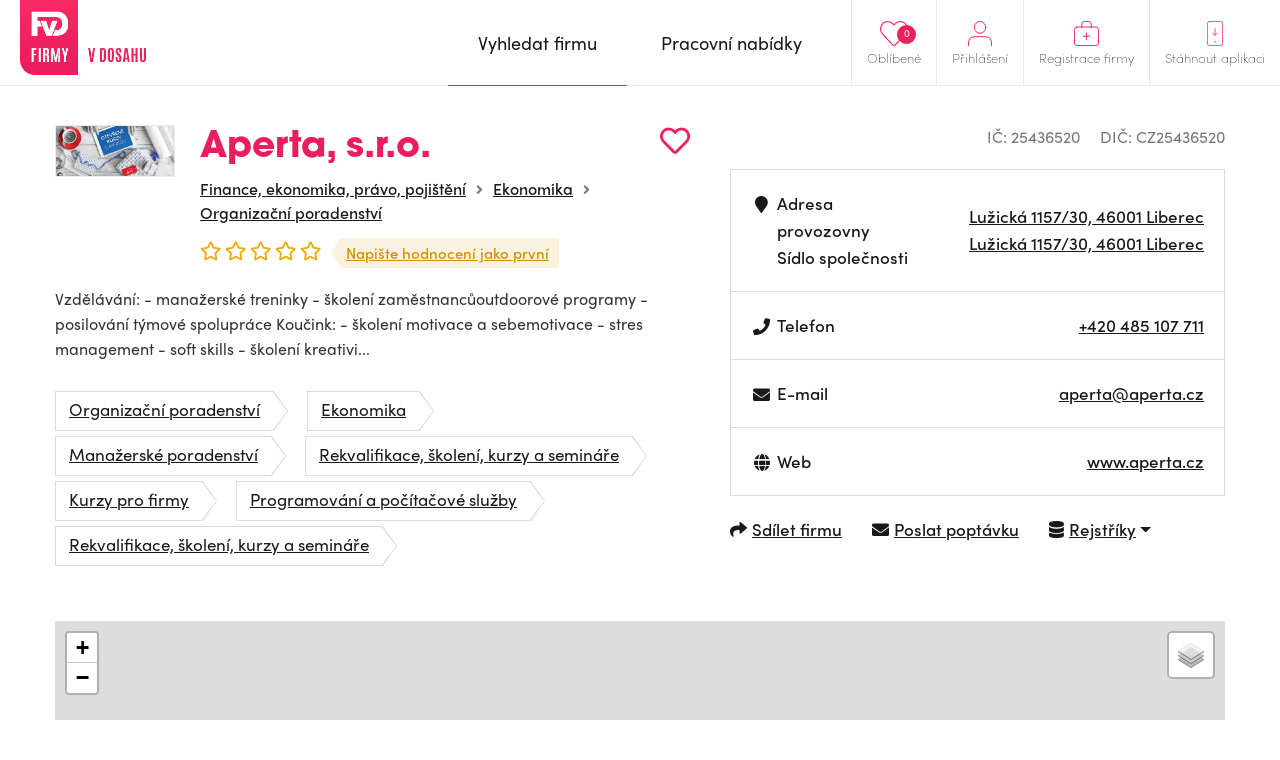

--- FILE ---
content_type: text/html; charset=UTF-8
request_url: https://www.firmyvdosahu.cz/detail/25436520-aperta-s-r-o-luzicka-liberec?cat=312
body_size: 7383
content:
<!doctype html>
<html lang="cs">
<head>
    <meta charset="utf-8">
    <meta name="viewport" content="width=device-width, initial-scale=1, shrink-to-fit=no">
    <meta name="csrf-token" content="CUOodsUNZQh8KHJLQIMQPw2WixQ4VMqVo8n1PdFW" />
    <meta name="robots" content="index, follow">

    <style>
        img, svg { max-width: 0px;height: auto; }
        .smap img{ max-width: none;}
    </style>

    <link href="https://use.typekit.net/zhh1hrj.css" rel="stylesheet" crossorigin="anonymous" />
    <link href="/css/vendor.css?id=93eba2034ad937662409" rel="stylesheet">
    <link href="/css/app.css?id=b310c5943a3b659bde28" rel="stylesheet">
    <link href="https://cdnjs.cloudflare.com/ajax/libs/raty/2.8.0/jquery.raty.css" rel="stylesheet" crossorigin="anonymous" />
    <script src="https://ajax.googleapis.com/ajax/libs/jquery/3.4.0/jquery.min.js" crossorigin="anonymous"></script>

    <link rel="stylesheet" href="https://unpkg.com/leaflet@1.9.4/dist/leaflet.css">
    <script src="https://unpkg.com/leaflet@1.9.4/dist/leaflet.js" ></script>

    <meta name="author" content="JM Rollss s.r.o." />
    <meta name="copyright" content="&copy; 2026, JM Rollss s.r.o." />
    <meta name="keywords" content="katalog firem, firmy, firma, katalog firem, databáze firem, firmy v dosahu, firmy v okolí" />
    <meta name="description" content="Aperta, s.r.o., Lužická 1157/30, 46001 Liberec">

    <meta property="og:title" content="Aperta, s.r.o. | Firmy v dosahu" />
    <meta property="og:description" content="Aperta, s.r.o., Lužická 1157/30, 46001 Liberec" />
    <meta property="og:type" content="website" />
    <meta property="og:url" content="https://www.firmyvdosahu.cz/detail/25436520-aperta-s-r-o-luzicka-liberec" />
            <meta property="og:image" content="https://www.firmyvdosahu.cz/storage/company_logos/100853-1578403459.jpg" />
        <link rel="icon" type="image/png" href="https://www.firmyvdosahu.cz/img/favicons/favicon-16x16.png" sizes="16x16" />
<link rel="icon" type="image/png" href="https://www.firmyvdosahu.cz/img/favicons/favicon-32x32.png" sizes="32x32" />
<link rel="icon" type="image/png" href="https://www.firmyvdosahu.cz/img/favicons/android-icon-36x36.png" sizes="36x36" />
<link rel="icon" type="image/png" href="https://www.firmyvdosahu.cz/img/favicons/android-icon-48x48.png" sizes="48x48" />
<link rel="icon" type="image/png" href="https://www.firmyvdosahu.cz/img/favicons/android-icon-72x72.png" sizes="72x72" />
<link rel="icon" type="image/png" href="https://www.firmyvdosahu.cz/img/favicons/favicon-96x96.png" sizes="96x96" />
<link rel="icon" type="image/png" href="https://www.firmyvdosahu.cz/img/favicons/android-icon-144x144.png" sizes="144x144" />
<link rel="icon" type="image/png" href="https://www.firmyvdosahu.cz/img/favicons/android-icon-192x192.png" sizes="192x192" />

<link rel="apple-touch-icon" type="image/png" sizes="57x57" href="https://www.firmyvdosahu.cz/img/favicons/apple-icon-57x57.png" />
<link rel="apple-touch-icon" type="image/png" sizes="60x60" href="https://www.firmyvdosahu.cz/img/favicons/apple-icon-60x60.png" />
<link rel="apple-touch-icon" type="image/png" sizes="72x72" href="https://www.firmyvdosahu.cz/img/favicons/apple-icon-72x72.png" />
<link rel="apple-touch-icon" type="image/png" sizes="76x76" href="https://www.firmyvdosahu.cz/img/favicons/apple-icon-76x76.png" />
<link rel="apple-touch-icon" type="image/png" sizes="114x114" href="https://www.firmyvdosahu.cz/img/favicons/apple-icon-114x114.png" />
<link rel="apple-touch-icon" type="image/png" sizes="120x120" href="https://www.firmyvdosahu.cz/img/favicons/apple-icon-120x120.png" />
<link rel="apple-touch-icon" type="image/png" sizes="144x144" href="https://www.firmyvdosahu.cz/img/favicons/apple-icon-144x144.png" />
<link rel="apple-touch-icon" type="image/png" sizes="152x152" href="https://www.firmyvdosahu.cz/img/favicons/apple-icon-152x152.png" />
<link rel="apple-touch-icon" type="image/png" sizes="180x180" href="https://www.firmyvdosahu.cz/img/favicons/apple-icon-180x180.png" />
<link rel="apple-touch-icon-precomposed" type="image/png" href="https://www.firmyvdosahu.cz/img/favicons/apple-icon-precomposed.png" />
    <meta name="theme-color" content="#EB1E5E" />
    <title>Aperta, s.r.o. | Firmy v dosahu</title>
            <script type="text/plain" data-cookiecategory="analytics" async src="https://www.googletagmanager.com/gtag/js?id=UA-151021570-1"></script>
        <script type="text/plain" data-cookiecategory="analytics">
            window.dataLayer = window.dataLayer || [];
            function gtag(){dataLayer.push(arguments);}
            gtag('js', new Date());
            gtag('config', 'UA-151021570-1');
        </script>
    </head>
<body class="preload">
    <div class="web-wrap" id="top">
        <nav>
            <div class="container">
                <a class="logo" href="https://www.firmyvdosahu.cz"><img src="/img/logo.png?id=c2a0784eec368239fb68" alt="Firmy v dosahu"/></a>
                <ul class="right-menu">
                                        <li class="favourites">
                        <a href="https://www.firmyvdosahu.cz/oblibene">
                            <svg xmlns="http://www.w3.org/2000/svg" width="25.797" height="22.698" viewBox="0 0 25.797 22.698">
    <path id="Icon_awesome-heart" data-name="Icon awesome-heart" d="M22.387,3.731a6.622,6.622,0,0,0-9.036.659l-.954.983-.954-.983a6.622,6.622,0,0,0-9.036-.659A6.954,6.954,0,0,0,1.927,13.8L11.3,23.475a1.518,1.518,0,0,0,2.194,0L22.862,13.8a6.949,6.949,0,0,0-.475-10.068Z" transform="translate(0.502 -1.745)" fill="none" stroke="#ee215f" stroke-width="1"/>
</svg>

                            <span>Oblíbené</span>
                            <em class="count">0</em>
                        </a>
                    </li>
                                            <li>
                            <a href="#menu-top-login" data-toggle="collapse" aria-expanded="false" aria-controls="menu-top-login">
                                <svg xmlns="http://www.w3.org/2000/svg" width="25" height="25.5" viewBox="0 0 25 25.5">
    <g id="Icon_feather-user" data-name="Icon feather-user" transform="translate(-5.5 -4)">
        <path id="Path_500" data-name="Path 500" d="M30,31.5v-3a6,6,0,0,0-6-6H12a6,6,0,0,0-6,6v3" transform="translate(0 -2.5)" fill="none" stroke="#ee215f" stroke-linecap="round" stroke-linejoin="round" stroke-width="1"/>
        <path id="Path_501" data-name="Path 501" d="M24,10.5a6,6,0,1,1-6-6A6,6,0,0,1,24,10.5Z" fill="none" stroke="#ee215f" stroke-linecap="round" stroke-linejoin="round" stroke-width="1"/>
    </g>
</svg>

                                <span>Přihlášení</span>
                            </a>

                            <div class="box-hover collapse" id="menu-top-login">
                                <div class="in">
                                    <form method="POST" action="https://www.firmyvdosahu.cz/login">
                                        <input type="hidden" name="_token" value="CUOodsUNZQh8KHJLQIMQPw2WixQ4VMqVo8n1PdFW">                                        <div class="form-group">
                                            <label>E-mail</label>
                                            <input type="email" class="form-control" name="email" required tabindex="1">
                                        </div>
                                        <div class="form-group">
                                            <label>Heslo<a href="https://www.firmyvdosahu.cz/password/reset" tabindex="4">Zapomenuté heslo</a></label>
                                            <input type="password" class="form-control" name="password" required tabindex="2">
                                        </div>
                                        <div class="buttons buttons-login">
                                            <button type="submit" class="btn btn-danger" tabindex="3">Přihlásit se</button>
                                        </div>
                                    </form>
                                </div>
                            </div>
                        </li>
                                        <li>
                        <a href="https://www.firmyvdosahu.cz/registrace-firmy">
                            <svg xmlns="http://www.w3.org/2000/svg" width="27" height="27" viewBox="0 0 27 27">
    <g id="Group_519" data-name="Group 519" transform="translate(-1600 -21)">
        <g id="Icon_feather-briefcase" data-name="Icon feather-briefcase" transform="translate(1597.3 17)">
            <path id="Path_502" data-name="Path 502" d="M5.6,10.5H26.4A2.738,2.738,0,0,1,29,13.357V27.643A2.738,2.738,0,0,1,26.4,30.5H5.6A2.738,2.738,0,0,1,3,27.643V13.357A2.738,2.738,0,0,1,5.6,10.5Z" transform="translate(0.2 0)" fill="none" stroke="#ee215f" stroke-linecap="round" stroke-linejoin="round" stroke-width="1"/>
            <path id="Path_503" data-name="Path 503" d="M22,11.5V7.125A2.565,2.565,0,0,0,19.5,4.5h-5A2.565,2.565,0,0,0,12,7.125V11.5" transform="translate(-0.8)" fill="none" stroke="#ee215f" stroke-linecap="round" stroke-linejoin="round" stroke-width="1"/>
        </g>
        <line id="Line_6" data-name="Line 6" x2="7" transform="translate(1610 37.5)" fill="none" stroke="#ee215f" stroke-linecap="round" stroke-width="1"/>
        <line id="Line_7" data-name="Line 7" y1="7" transform="translate(1613.43 34.07)" fill="none" stroke="#ee215f" stroke-linecap="round" stroke-width="1"/>
    </g>
</svg>

                            <span>Registrace firmy</span>
                        </a>
                    </li>
                    <li class="mob-app-stores">
                        <a href="#menu-top-app" data-toggle="collapse" aria-expanded="false" aria-controls="menu-top-app">
                            <svg xmlns="http://www.w3.org/2000/svg" width="21" height="31" viewBox="0 0 21 31">
    <g id="Group_518" data-name="Group 518" transform="translate(-1643 -19)">
        <g id="Icon_feather-smartphone" data-name="Icon feather-smartphone" transform="translate(1636.3 16.5)">
            <path id="Path_504" data-name="Path 504" d="M10.357,3H24.643A2.931,2.931,0,0,1,27.5,6V30a2.931,2.931,0,0,1-2.857,3H10.357A2.931,2.931,0,0,1,7.5,30V6a2.931,2.931,0,0,1,2.857-3Z" transform="translate(-0.3)" fill="none" stroke="#ee215f" stroke-linecap="round" stroke-linejoin="round" stroke-width="1"/>
            <g id="Ellipse_4" data-name="Ellipse 4" transform="translate(16.2 27.5)" fill="none" stroke="#ee215f" stroke-width="1">
                <circle cx="1" cy="1" r="1" stroke="none"/>
                <circle cx="1" cy="1" r="0.5" fill="none"/>
            </g>
        </g>
        <g id="Group_517" data-name="Group 517" transform="translate(1)">
            <line id="Line_10" data-name="Line 10" y2="8" transform="translate(1652.5 28.5)" fill="none" stroke="#ee215f" stroke-linecap="round" stroke-width="1"/>
            <path id="Path_505" data-name="Path 505" d="M12820.967,37.606l3.007,3.007,3.007-3.007" transform="translate(-11171.467 -3.811)" fill="none" stroke="#ee215f" stroke-linecap="round" stroke-linejoin="round" stroke-width="1"/>
        </g>
    </g>
</svg>

                            <span>Stáhnout aplikaci</span>
                        </a>
                        <div class="box-hover box-links collapse" id="menu-top-app">
                            <div class="in">
                                <p class="heading">Poptejte firmu<br>jedním klikem přímo<br>z vašeho mobilu</p>
                                <div class="row store-links">
                                    <a href="https://apps.apple.com/us/app/firmy-v-dosahu-cz/id1498589972?l=cs&ls=1" class="col">
                                        <img src="/img/mob_app/appstore.svg?id=ae3c14dc1ff4ca0517e0" alt="Mobilní aplikace pro iPhone" title="Mobilní aplikace pro iPhone"/>
                                    </a>
                                    <a href="https://play.google.com/store/apps/details?id=cz.firmyvdosahu" class="col">
                                        <img src="/img/mob_app/googleplay.svg?id=9038199aa1858decb264" alt="Mobilní aplikace pro Android" title="Mobilní aplikace pro Android" />
                                    </a>
                                </div>
                                <p class="more-info"><a href="https://www.firmyvdosahu.cz/app">Více informací o aplikaci</a></p>
                            </div>
                        </div>
                    </li>
                </ul>
                <ul class="main-menu">
                    <li  class="active" >
                        <a href="https://www.firmyvdosahu.cz"><span>Vyhledat firmu</span></a>
                    </li>
                    <li >
                        <a href="https://www.firmyvdosahu.cz/nabidky-prace"><span>Pracovní nabídky</span></a>
                    </li>
                </ul>
                <button class="hamburger hamburger--collapse" type="button">
                    <span class="hamburger-box">
                        <span class="hamburger-inner"></span>
                    </span>
                    <span class="hamburger-label">Menu</span>
                </button>
            </div>
        </nav>

        <div class="web-content ">
                <div class="container">
        <div class="detail-top">
            <div class="info">
                <div class="info-top">
                                                                                                <span class="img"><img src="https://www.firmyvdosahu.cz/storage/thumbs/185x185/company_logos/100853-1578403459.jpg" alt="Aperta, s.r.o." title="Aperta, s.r.o." /></span>
                                                                <div class="in">
                        <h1>
                            Aperta, s.r.o.
                            <span
    class="favourite-add" title="Přidat do oblíbených"
    data-id="100853" data-type="business-place">
        <i class="far fa-heart"></i>
</span>
                        </h1>
                                                    <ul class="breadcrumb-custom">
                                                                    <li><a href="https://www.firmyvdosahu.cz/katalog/finance-ekonomika-pravo-pojisteni">Finance, ekonomika, právo, pojištění</a></li>
                                                                    <li><a href="https://www.firmyvdosahu.cz/katalog/ekonomika">Ekonomika</a></li>
                                                                <li><a href="https://www.firmyvdosahu.cz/katalog/organizacni-poradenstvi">Organizační poradenství</a></li>
                            </ul>
                                                <div class="rating">
                            <div class="raty" data-score="0" data-read-only="1"></div>
                            <a href="#rating-list" class="rating-link">
                                                                    Napište hodnocení jako první
                                                            </a>
                        </div>
                    </div>
                </div>
                                    <p>Vzdělávání: - manažerské treninky - školení zaměstnancůoutdoorové programy - posilování týmové spolupráce Koučink: - školení motivace a sebemotivace - stres management - soft skills - školení kreativi...</p>
                






                                    <ul class="tags">
                                                    <li><a href="https://www.firmyvdosahu.cz/katalog/organizacni-poradenstvi" class="tag">Organizační poradenství</a></li>
                                                    <li><a href="https://www.firmyvdosahu.cz/katalog/ekonomika" class="tag">Ekonomika</a></li>
                                                    <li><a href="https://www.firmyvdosahu.cz/katalog/manazerske-poradenstvi" class="tag">Manažerské poradenství</a></li>
                                                    <li><a href="https://www.firmyvdosahu.cz/katalog/rekvalifikace-skoleni-kurzy-a-seminare-554" class="tag">Rekvalifikace, školení, kurzy a semináře</a></li>
                                                    <li><a href="https://www.firmyvdosahu.cz/katalog/kurzy-pro-firmy" class="tag">Kurzy pro firmy</a></li>
                                                    <li><a href="https://www.firmyvdosahu.cz/katalog/programovani-a-pocitacove-sluzby" class="tag">Programování a počítačové služby</a></li>
                                                    <li><a href="https://www.firmyvdosahu.cz/katalog/rekvalifikace-skoleni-kurzy-a-seminare-928" class="tag">Rekvalifikace, školení, kurzy a semináře</a></li>
                                            </ul>
                            </div>
            <div class="info-table info-table-wrap">
                <ul class="ic-dic">
                    <li>IČ: 25436520</li>
                                            <li>DIČ: CZ25436520</li>
                                    </ul>
                <table>
                    <tbody>
                    <tr>
                        <td>
                            <div>
                                <i class="fa fa-fw fa-map-marker" aria-hidden="true"></i>
                                <div>
                                    Adresa provozovny<br class="d-none d-sm-inline"/>
                                    <span class="d-none d-sm-inline">Sídlo společnosti</span>
                                </div>
                            </div>
                        </td>
                        <td>
                            <a href="https://mapy.com/fnc/v1/route?mapset=traffic&amp;end=15.058732,50.776936" title="Navigovat" target="_blank">
    Lužická 1157/30, 46001 Liberec
</a>
                            <br/>
                            <a href="https://mapy.com/fnc/v1/route?mapset=traffic&amp;end=15.058732,50.776936" title="Navigovat" target="_blank">
    Lužická 1157/30, 46001 Liberec
</a>
                        </td>
                    </tr>
                                            <tr class="desktop-only">
                            <td>
                                <div>
                                    <i class="fa fa-fw fa-phone" aria-hidden="true"></i>
                                                                            Telefon<br/>
                                                                    </div>
                            </td>
                            <td>
                                                                    <a href="tel:+420485107711">+420 485 107 711</a><br/>
                                                            </td>
                        </tr>
                        <tr class="mobile-only">
                            <td>
                                <div>
                                    <i class="fa fa-fw fa-phone" aria-hidden="true"></i>
                                    Telefon
                                </div>
                            </td>
                            <td>
                                                                    <a href="tel:+420485107711">+420 485 107 711</a><br/>
                                                            </td>
                        </tr>
                                                                <tr>
                            <td>
                                <div>
                                    <i class="fa fa-fw fa-envelope" aria-hidden="true"></i>
                                                                            E-mail<br/>
                                                                    </div>
                            </td>
                            <td>
                                                                    <a href="/cdn-cgi/l/email-protection#abcadbced9dfcaebcadbced9dfca85c8d1"><span class="__cf_email__" data-cfemail="80e1f0e5f2f4e1c0e1f0e5f2f4e1aee3fa">[email&#160;protected]</span></a><br/>
                                                            </td>
                        </tr>
                                                                <tr>
                            <td>
                                <div><i class="fa fa-fw fa-globe" aria-hidden="true"></i>Web</div>
                            </td>
                            <td>
                                                                    <a href="http://www.aperta.cz" target="_blank" title="http://www.aperta.cz">www.aperta.cz</a><br/>
                                                            </td>
                        </tr>
                                                                                </tbody>
                </table>
                <ul class="links">
                    <li>
                        <a href="javascript: void(0);" data-toggle="modal" data-target="#modal-share">
                            <i class="fa fa-share" aria-hidden="true"></i><span>Sdílet firmu</span>
                        </a>
                    </li>
                                            <li>
                            <a href="javascript: void(0);" data-toggle="modal" data-target="#modal-poptavka" data-id="100853">
                                <i class="fa fa-envelope" aria-hidden="true"></i><span>Poslat poptávku</span>
                            </a>
                        </li>
                    
                    <li class="dropdown">
                        <a href="javascript:void(0);" class="dropdown-toggle" id="registersLinks" data-toggle="dropdown" aria-haspopup="true" aria-expanded="false">
                            <i class="fa fa-database" aria-hidden="true"></i>
                            <span>Rejstříky</span>
                        </a>
                        <div class="dropdown-menu" aria-labelledby="registersLinks">
                            <a class="dropdown-item" href="https://or.justice.cz/ias/ui/rejstrik-dotaz?dotaz=25436520" target="_blank" >Veřejný rejstřík (Justice.cz)</a>
                            <a class="dropdown-item" href="http://www.rzp.cz/cgi-bin/aps_cacheWEB.sh?VSS_SERV=ZVWSBJFND&Action=Search&PRESVYBER=0&PODLE=subjekt&ICO=25436520&VYPIS=2" target="_blank" >Živnostenský rejstřík (RŽP)</a>
                            <a class="dropdown-item" href="https://isir.justice.cz/isir/ueu/vysledek_lustrace.do?ic=25436520" target="_blank" >Insolvenční rejstřík (ISIR)</a>
                        </div>
                    </li>
                </ul>
                <ul class="links-mobile">
                    <li>
                        <a href="javascript: void(0);" data-toggle="modal" data-target="#modal-share">
                            <i class="fa fa-share" aria-hidden="true"></i><span>Sdílet firmu</span>
                        </a>
                    </li>
                                            <li><a href="javascript: void(0);" data-toggle="modal" data-target="#modal-poptavka" data-id="100853">
                                <i class="fa fa-envelope" aria-hidden="true"></i><span>Poptávka</span></a>
                        </li>
                                    </ul>
                                    <div class="modal fade modal-poptavka" id="modal-poptavka" tabindex="-1"
     data-backdrop="static" data-form-url="https://www.firmyvdosahu.cz/poptavka/form">
    <div class="modal-dialog modal-dialog-centered">
        <div class="modal-content">
            <div class="modal-loader">
                <div class="modal-header">
                    <h5 class="modal-title">Poptávka</h5>
                    <button type="button" class="close" data-dismiss="modal" aria-label="Zavřít"></button>
                </div>
                <div class="modal-body text-center">
                    <div class="spinner-border m-5" role="status">
                        <span class="sr-only">Načítám...</span>
                    </div>
                </div>
            </div>
            <div class="modal-error d-none">
                <div class="modal-header">
                    <h5 class="modal-title">Poptávka</h5>
                    <button type="button" class="close" data-dismiss="modal" aria-label="Zavřít"></button>
                </div>
                <div class="modal-body">
                    <div class="alert alert-danger"></div>
                </div>
            </div>
            <div class="modal-content-loaded"></div>
        </div>
    </div>
</div>
                            </div>
        </div>

        <div class="detail-map">
            <div id="detail-map"
                 data-map-name="Aperta, s.r.o."
                 data-map-lat="50.7769360"
                 data-map-long="15.0587320"
                 data-map-address="Lužická 1157/30, 46001 Liberec"
                 data-map-user-lat=""
                 data-map-user-long=""
                 data-mapy-cz-api-key="GQWfXdSD95nf6RBL85DYn0YqV7r8e_ixj--36llAFWI"
            ></div>
                        <a id="map-link-detail" href="https://mapy.com/fnc/v1/route?mapset=traffic&amp;end=15.058732,50.776936" class="btn btn-danger btn-sm" target="_blank">
                <i class="fa fa-map-marker" aria-hidden="true"></i>
                <span>
                    <span>Navigovat</span>
                                    </span>
            </a>
        </div>

        <div class="rating-list" id="rating-list">
                        <h3>Hodnocení této firmy (0)</h3>
                            <p>Tuto pobočku zatím nikdo neohodnotil</p>
            
            <div class="tools">
                                <a href="javascript: void(0);" class="btn btn-danger btn-sm" data-toggle="modal" data-target="#modal-hodnoceni">Chci napsat vlastní hodnocení</a>
            </div>

            <div class="modal fade" id="modal-hodnoceni" tabindex="-1">
    <div class="modal-dialog modal-dialog-centered">
        <div class="modal-content">
            <div class="modal-header">
                <h5 class="modal-title">
                    Hodnocení firmy
                    <small>Aperta, s.r.o.</small>
                </h5>
                <button type="button" class="close" data-dismiss="modal" aria-label="Zavřít"></button>
            </div>
            <div class="modal-body">
                <form method="POST" action="https://www.firmyvdosahu.cz/hodnoceni/100853">
                    <input type="hidden" name="_token" value="CUOodsUNZQh8KHJLQIMQPw2WixQ4VMqVo8n1PdFW">                    
                    <div class="form-group">
                        <label for="fname"><span>Jméno a příjmení<sup>*</sup></span></label>
                        <input type="text" name="name" id="fname" class="form-control " value="" />
                                            </div>

                    <div class="form-group">
                        <label for="femail"><span>E-mailová adresa<sup>*</sup></span></label>
                        <input type="email" name="email" id="femail" class="form-control " value=""
                               data-inputmask="'alias': 'email'"/>
                                            </div>

                    <div class="form-group">
                        <div class="rating-active">
                            <div class="raty raty-edit" data-score="0"></div>
                            <div class="raty-info">Vaše hodnocení</div>
                        </div>
                    </div>

                    <div class="form-group">
                        <label for="fcomment"><span>Textová recenze <small>(volitelná)</small></span></label>
                        <textarea name="comment" id="fcomment" class="form-control "></textarea>
                                            </div>

                    <div class="buttons">
                        <button type="submit" class="btn btn-danger">Odeslat hodnocení</button>
                    </div>
                </form>
            </div>
        </div>
    </div>
</div>
        </div>

        
        
                    <h3>Fotografie této firmy</h3>
            <div class="gallery owl-gallery owl-carousel owl-theme">
                                    <a class="gallery-item" data-fancybox="gallery2" href="/storage/company_photos/100853/106110.jpg">
                        <img src="https://www.firmyvdosahu.cz/storage/thumbs/273x200/company_photos/100853/106110.jpg" alt="" title="" />
                    </a>
                            </div>
        
        
                    <p class="not-registered"><strong>*</strong> Informace o této společnosti pochází z veřejně dostupných zdrojů a rejstříků a nemusí být zcela přesné.</p>
            </div>

    <div class="modal fade modal-share" id="modal-share" tabindex="-1">
        <div class="modal-dialog modal-dialog-centered">
            <div class="modal-content">
                <div class="modal-header">
                    <h5 class="modal-title">
                        Sdílet firmu
                        <small><a href="https://www.firmyvdosahu.cz/detail/25436520-aperta-s-r-o-luzicka-liberec">Aperta, s.r.o.</a></small>
                    </h5>
                    <button type="button" class="close" data-dismiss="modal" aria-label="Zavřít"></button>
                </div>
                <div class="modal-body">
                    <form method="POST" action="https://www.firmyvdosahu.cz/100853/share">
                        <input type="hidden" name="_token" value="CUOodsUNZQh8KHJLQIMQPw2WixQ4VMqVo8n1PdFW">                        <div class="form-group">
                            <label for="femail"><span>Odeslat na e-mail<sup>*</sup></span></label>
                            <input type="text" name="email" id="femail" class="form-control" />
                        </div>
                        <div class="buttons">
                            <button type="submit" class="btn btn-danger">Odeslat e-mailem</button>
                        </div>
                    </form>

                    <div class="share-success">
                        <div class="alert alert-success" role="alert">
                            <strong>Odkaz byl odeslán.</strong><br><br>
                            Na zadaný e-mail byl odeslán odkaz na detail firmy.
                        </div>
                        <div class="buttons">
                            <button type="submit" class="btn btn-secondary" data-dismiss="modal">Zpět na profil firmy
                            </button>
                        </div>
                    </div>

                    <div class="share-or"><span>nebo</span></div>

                    <div class="buttons buttons-share">
                        <a class="btn fb-share-button" target="_blank"
                           href="https://www.facebook.com/sharer/sharer.php?u=https%3A%2F%2Fwww.firmyvdosahu.cz%2Fdetail%2F25436520-aperta-s-r-o-luzicka-liberec&picture=https%3A%2F%2Fwww.firmyvdosahu.cz%2Fstorage%2Fcompany_logos%2F100853-1578403459.jpg&title=Aperta%2C+s.r.o.&description=Aperta%2C+s.r.o.%2C+Lu%C5%BEick%C3%A1+1157%2F30%2C+46001+Liberec">
                            <img src="/img/ico-fb-circle.svg?id=75bb1d3d6251169b3298" alt="" /> <span>Sdílet na Facebook</span>
                        </a>
                        <a class="btn twitter-share-button" target="_blank"
                           href="https://twitter.com/share?url=https%3A%2F%2Fwww.firmyvdosahu.cz%2Fdetail%2F25436520-aperta-s-r-o-luzicka-liberec">
                            <img src="/img/ico-tw-circle.svg?id=2d82554e5538e5823e67" alt="" /> <span>Sdílet na Twitter</span>
                        </a>
                    </div>
                </div>
            </div>
        </div>
    </div>
        </div>

        <footer>
            <div class="container">
                <div class="row">
                    <div class="logo col-md-4">
                        <div class="logo-wrap">
                            <a class="logo" href="https://www.firmyvdosahu.cz"><img src="/img/logo.png?id=c2a0784eec368239fb68"/></a>
                            <p class="heading">Jedinečný firemní<br>a&nbsp;pracovní portál</p>
                        </div>
                        <p class="copy">&copy; Firmy v dosahu.cz</p>
                    </div>
                    <ul class="col-md-8 row">
                        <li class="col">
                            <strong>
                                Firmy v dosahu
                                <span class="toggle collapsed" data-toggle="collapse" href="#footerMenu1"></span>
                            </strong>
                            <ul id="footerMenu1">
                                <li><a href="https://www.firmyvdosahu.cz/app">Aplikace</a></li>
                                <li><a href="https://www.firmyvdosahu.cz">Firmy</a></li>
                                <li><a href="https://www.firmyvdosahu.cz/nabidky-prace">Pracovní nabídky</a></li>
                            </ul>
                        </li>
                        <li class="col">
                            <strong>
                                Důležité odkazy
                                <span class="toggle collapsed" data-toggle="collapse" href="#footerMenu2"></span>
                            </strong>
                            <ul id="footerMenu2">
                                <li><a href="https://www.firmyvdosahu.cz/ochrana-osobnich-udaju">Zpracování osobních údajů</a></li>
                                <li><a href="https://www.firmyvdosahu.cz/obchodni-podminky">Obchodní podmínky</a></li>
                                <li><a href="https://www.firmyvdosahu.cz/kontakt">Kontakt</a></li>
                            </ul>
                        </li>
                        <li class="col">
                            <strong>
                                Pro firmy
                                <span class="toggle collapsed" data-toggle="collapse" href="#footerMenu3"></span>
                            </strong>
                            <ul id="footerMenu3">
                                <li><a href="https://www.firmyvdosahu.cz/registrace-firmy">registrace</a></li>
                                <li><a href="https://www.firmyvdosahu.cz/login">přihlášení</a></li>
                                <li><a href="https://www.firmyvdosahu.cz/vlozit-nabidku-prace">přidat pracovní nabídku</a></li>
                                <li><a href="https://www.firmyvdosahu.cz/cenik">ceník</a></li>
                            </ul>
                        </li>
                    </ul>
                </div>
            </div>
        </footer>
    </div>

    <script data-cfasync="false" src="/cdn-cgi/scripts/5c5dd728/cloudflare-static/email-decode.min.js"></script><script type="text/javascript" src="https://cdnjs.cloudflare.com/ajax/libs/popper.js/1.14.7/umd/popper.min.js" crossorigin="anonymous"></script>
    <script type="text/javascript" src="https://stackpath.bootstrapcdn.com/bootstrap/4.3.1/js/bootstrap.min.js" crossorigin="anonymous"></script>
    <script type="text/javascript" src="https://ajax.googleapis.com/ajax/libs/jqueryui/1.12.1/jquery-ui.min.js" crossorigin="anonymous"></script>
    <script type="text/javascript" src="https://cdnjs.cloudflare.com/ajax/libs/fancybox/3.5.7/jquery.fancybox.min.js" crossorigin="anonymous"></script>
    <script type="text/javascript" src="https://cdnjs.cloudflare.com/ajax/libs/raty/2.8.0/jquery.raty.min.js" crossorigin="anonymous"></script>
    <script type="text/javascript" src="https://cdnjs.cloudflare.com/ajax/libs/OwlCarousel2/2.3.4/owl.carousel.min.js" crossorigin="anonymous"></script>
    <script type="text/javascript" src="https://cdnjs.cloudflare.com/ajax/libs/js-cookie/2.2.1/js.cookie.min.js" crossorigin="anonymous"></script>
    <script type="text/javascript" src="https://cdnjs.cloudflare.com/ajax/libs/jquery.inputmask/3.3.4/jquery.inputmask.bundle.min.js" crossorigin="anonymous"></script>
    <script type="text/javascript" src="https://cdnjs.cloudflare.com/ajax/libs/select2/4.0.13/js/select2.min.js" crossorigin="anonymous"></script>
    <script type="text/javascript" src="https://cdnjs.cloudflare.com/ajax/libs/select2/4.0.13/js/i18n/cs.js" crossorigin="anonymous"></script>
    <script type="text/javascript" src="https://cdn.jsdelivr.net/npm/gasparesganga-jquery-loading-overlay@2.1.7/dist/loadingoverlay.min.js" crossorigin="anonymous"></script>
    <script type="text/javascript" src="https://cdn.jsdelivr.net/gh/orestbida/cookieconsent@v2.7.2/dist/cookieconsent.js" crossorigin="anonymous"></script>

    <link href="https://cdnjs.cloudflare.com/ajax/libs/select2/4.0.8/css/select2.min.css" rel="stylesheet" crossorigin="anonymous" />

    <script type="text/javascript" src="/js/popper.min.js?id=a122fa3457c14deef8cc"></script>
    <script type="text/javascript" src="/js/app.js?id=0078c09bebbb79920492"></script>

    <script defer src="https://static.cloudflareinsights.com/beacon.min.js/vcd15cbe7772f49c399c6a5babf22c1241717689176015" integrity="sha512-ZpsOmlRQV6y907TI0dKBHq9Md29nnaEIPlkf84rnaERnq6zvWvPUqr2ft8M1aS28oN72PdrCzSjY4U6VaAw1EQ==" data-cf-beacon='{"version":"2024.11.0","token":"f326b82bbeae47429418a330774acdf8","r":1,"server_timing":{"name":{"cfCacheStatus":true,"cfEdge":true,"cfExtPri":true,"cfL4":true,"cfOrigin":true,"cfSpeedBrain":true},"location_startswith":null}}' crossorigin="anonymous"></script>
</body>
</html>
